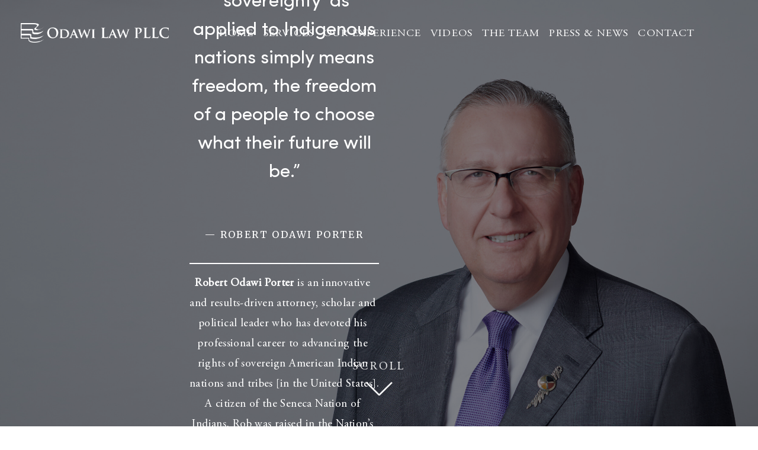

--- FILE ---
content_type: text/html; charset=UTF-8
request_url: http://odawilawpllc.com/team/
body_size: 11820
content:
<!doctype html>
<html lang="en-US" class="no-js">
  <head>
    <meta charset="UTF-8">
    <title>  Team : Odawi Law PLLC</title>
   <meta http-equiv="X-UA-Compatible" content="IE=edge,chrome=1">
    <meta name="viewport" content="width=device-width, initial-scale=1.0">
    <link rel="preconnect" href="https://fonts.googleapis.com">
<link rel="preconnect" href="https://fonts.gstatic.com" crossorigin>
<link href="https://fonts.googleapis.com/css2?family=Merriweather:wght@300;400&family=Noto+Serif:wght@400&family=Rubik:ital,wght@0,300;0,400;0,500;0,700;1,300;1,700" rel="stylesheet" type="text/css" />

    <link rel="stylesheet" href="http://odawilawpllc.com/wp-content/themes/ristemplate/css/sites.css?v=1769852322" type="text/css" media="all" />
    <link rel="icon" type="image/x-icon" href="http://odawilawpllc.com/wp-content/themes/ristemplate/img/icons/favicon.png">
    <meta name='robots' content='max-image-preview:large' />
<link rel="alternate" type="application/rss+xml" title="Odawi Law PLLC &raquo; Feed" href="https://odawilawpllc.com/feed/" />
<link rel="alternate" type="application/rss+xml" title="Odawi Law PLLC &raquo; Comments Feed" href="https://odawilawpllc.com/comments/feed/" />
<link rel="alternate" title="oEmbed (JSON)" type="application/json+oembed" href="https://odawilawpllc.com/wp-json/oembed/1.0/embed?url=https%3A%2F%2Fodawilawpllc.com%2Fteam%2F" />
<link rel="alternate" title="oEmbed (XML)" type="text/xml+oembed" href="https://odawilawpllc.com/wp-json/oembed/1.0/embed?url=https%3A%2F%2Fodawilawpllc.com%2Fteam%2F&#038;format=xml" />
<style id='wp-img-auto-sizes-contain-inline-css' type='text/css'>
img:is([sizes=auto i],[sizes^="auto," i]){contain-intrinsic-size:3000px 1500px}
/*# sourceURL=wp-img-auto-sizes-contain-inline-css */
</style>
<style id='wp-block-library-inline-css' type='text/css'>
:root{--wp-block-synced-color:#7a00df;--wp-block-synced-color--rgb:122,0,223;--wp-bound-block-color:var(--wp-block-synced-color);--wp-editor-canvas-background:#ddd;--wp-admin-theme-color:#007cba;--wp-admin-theme-color--rgb:0,124,186;--wp-admin-theme-color-darker-10:#006ba1;--wp-admin-theme-color-darker-10--rgb:0,107,160.5;--wp-admin-theme-color-darker-20:#005a87;--wp-admin-theme-color-darker-20--rgb:0,90,135;--wp-admin-border-width-focus:2px}@media (min-resolution:192dpi){:root{--wp-admin-border-width-focus:1.5px}}.wp-element-button{cursor:pointer}:root .has-very-light-gray-background-color{background-color:#eee}:root .has-very-dark-gray-background-color{background-color:#313131}:root .has-very-light-gray-color{color:#eee}:root .has-very-dark-gray-color{color:#313131}:root .has-vivid-green-cyan-to-vivid-cyan-blue-gradient-background{background:linear-gradient(135deg,#00d084,#0693e3)}:root .has-purple-crush-gradient-background{background:linear-gradient(135deg,#34e2e4,#4721fb 50%,#ab1dfe)}:root .has-hazy-dawn-gradient-background{background:linear-gradient(135deg,#faaca8,#dad0ec)}:root .has-subdued-olive-gradient-background{background:linear-gradient(135deg,#fafae1,#67a671)}:root .has-atomic-cream-gradient-background{background:linear-gradient(135deg,#fdd79a,#004a59)}:root .has-nightshade-gradient-background{background:linear-gradient(135deg,#330968,#31cdcf)}:root .has-midnight-gradient-background{background:linear-gradient(135deg,#020381,#2874fc)}:root{--wp--preset--font-size--normal:16px;--wp--preset--font-size--huge:42px}.has-regular-font-size{font-size:1em}.has-larger-font-size{font-size:2.625em}.has-normal-font-size{font-size:var(--wp--preset--font-size--normal)}.has-huge-font-size{font-size:var(--wp--preset--font-size--huge)}.has-text-align-center{text-align:center}.has-text-align-left{text-align:left}.has-text-align-right{text-align:right}.has-fit-text{white-space:nowrap!important}#end-resizable-editor-section{display:none}.aligncenter{clear:both}.items-justified-left{justify-content:flex-start}.items-justified-center{justify-content:center}.items-justified-right{justify-content:flex-end}.items-justified-space-between{justify-content:space-between}.screen-reader-text{border:0;clip-path:inset(50%);height:1px;margin:-1px;overflow:hidden;padding:0;position:absolute;width:1px;word-wrap:normal!important}.screen-reader-text:focus{background-color:#ddd;clip-path:none;color:#444;display:block;font-size:1em;height:auto;left:5px;line-height:normal;padding:15px 23px 14px;text-decoration:none;top:5px;width:auto;z-index:100000}html :where(.has-border-color){border-style:solid}html :where([style*=border-top-color]){border-top-style:solid}html :where([style*=border-right-color]){border-right-style:solid}html :where([style*=border-bottom-color]){border-bottom-style:solid}html :where([style*=border-left-color]){border-left-style:solid}html :where([style*=border-width]){border-style:solid}html :where([style*=border-top-width]){border-top-style:solid}html :where([style*=border-right-width]){border-right-style:solid}html :where([style*=border-bottom-width]){border-bottom-style:solid}html :where([style*=border-left-width]){border-left-style:solid}html :where(img[class*=wp-image-]){height:auto;max-width:100%}:where(figure){margin:0 0 1em}html :where(.is-position-sticky){--wp-admin--admin-bar--position-offset:var(--wp-admin--admin-bar--height,0px)}@media screen and (max-width:600px){html :where(.is-position-sticky){--wp-admin--admin-bar--position-offset:0px}}

/*# sourceURL=wp-block-library-inline-css */
</style><style id='wp-block-heading-inline-css' type='text/css'>
h1:where(.wp-block-heading).has-background,h2:where(.wp-block-heading).has-background,h3:where(.wp-block-heading).has-background,h4:where(.wp-block-heading).has-background,h5:where(.wp-block-heading).has-background,h6:where(.wp-block-heading).has-background{padding:1.25em 2.375em}h1.has-text-align-left[style*=writing-mode]:where([style*=vertical-lr]),h1.has-text-align-right[style*=writing-mode]:where([style*=vertical-rl]),h2.has-text-align-left[style*=writing-mode]:where([style*=vertical-lr]),h2.has-text-align-right[style*=writing-mode]:where([style*=vertical-rl]),h3.has-text-align-left[style*=writing-mode]:where([style*=vertical-lr]),h3.has-text-align-right[style*=writing-mode]:where([style*=vertical-rl]),h4.has-text-align-left[style*=writing-mode]:where([style*=vertical-lr]),h4.has-text-align-right[style*=writing-mode]:where([style*=vertical-rl]),h5.has-text-align-left[style*=writing-mode]:where([style*=vertical-lr]),h5.has-text-align-right[style*=writing-mode]:where([style*=vertical-rl]),h6.has-text-align-left[style*=writing-mode]:where([style*=vertical-lr]),h6.has-text-align-right[style*=writing-mode]:where([style*=vertical-rl]){rotate:180deg}
/*# sourceURL=http://odawilawpllc.com/wp-includes/blocks/heading/style.min.css */
</style>
<style id='wp-block-image-inline-css' type='text/css'>
.wp-block-image>a,.wp-block-image>figure>a{display:inline-block}.wp-block-image img{box-sizing:border-box;height:auto;max-width:100%;vertical-align:bottom}@media not (prefers-reduced-motion){.wp-block-image img.hide{visibility:hidden}.wp-block-image img.show{animation:show-content-image .4s}}.wp-block-image[style*=border-radius] img,.wp-block-image[style*=border-radius]>a{border-radius:inherit}.wp-block-image.has-custom-border img{box-sizing:border-box}.wp-block-image.aligncenter{text-align:center}.wp-block-image.alignfull>a,.wp-block-image.alignwide>a{width:100%}.wp-block-image.alignfull img,.wp-block-image.alignwide img{height:auto;width:100%}.wp-block-image .aligncenter,.wp-block-image .alignleft,.wp-block-image .alignright,.wp-block-image.aligncenter,.wp-block-image.alignleft,.wp-block-image.alignright{display:table}.wp-block-image .aligncenter>figcaption,.wp-block-image .alignleft>figcaption,.wp-block-image .alignright>figcaption,.wp-block-image.aligncenter>figcaption,.wp-block-image.alignleft>figcaption,.wp-block-image.alignright>figcaption{caption-side:bottom;display:table-caption}.wp-block-image .alignleft{float:left;margin:.5em 1em .5em 0}.wp-block-image .alignright{float:right;margin:.5em 0 .5em 1em}.wp-block-image .aligncenter{margin-left:auto;margin-right:auto}.wp-block-image :where(figcaption){margin-bottom:1em;margin-top:.5em}.wp-block-image.is-style-circle-mask img{border-radius:9999px}@supports ((-webkit-mask-image:none) or (mask-image:none)) or (-webkit-mask-image:none){.wp-block-image.is-style-circle-mask img{border-radius:0;-webkit-mask-image:url('data:image/svg+xml;utf8,<svg viewBox="0 0 100 100" xmlns="http://www.w3.org/2000/svg"><circle cx="50" cy="50" r="50"/></svg>');mask-image:url('data:image/svg+xml;utf8,<svg viewBox="0 0 100 100" xmlns="http://www.w3.org/2000/svg"><circle cx="50" cy="50" r="50"/></svg>');mask-mode:alpha;-webkit-mask-position:center;mask-position:center;-webkit-mask-repeat:no-repeat;mask-repeat:no-repeat;-webkit-mask-size:contain;mask-size:contain}}:root :where(.wp-block-image.is-style-rounded img,.wp-block-image .is-style-rounded img){border-radius:9999px}.wp-block-image figure{margin:0}.wp-lightbox-container{display:flex;flex-direction:column;position:relative}.wp-lightbox-container img{cursor:zoom-in}.wp-lightbox-container img:hover+button{opacity:1}.wp-lightbox-container button{align-items:center;backdrop-filter:blur(16px) saturate(180%);background-color:#5a5a5a40;border:none;border-radius:4px;cursor:zoom-in;display:flex;height:20px;justify-content:center;opacity:0;padding:0;position:absolute;right:16px;text-align:center;top:16px;width:20px;z-index:100}@media not (prefers-reduced-motion){.wp-lightbox-container button{transition:opacity .2s ease}}.wp-lightbox-container button:focus-visible{outline:3px auto #5a5a5a40;outline:3px auto -webkit-focus-ring-color;outline-offset:3px}.wp-lightbox-container button:hover{cursor:pointer;opacity:1}.wp-lightbox-container button:focus{opacity:1}.wp-lightbox-container button:focus,.wp-lightbox-container button:hover,.wp-lightbox-container button:not(:hover):not(:active):not(.has-background){background-color:#5a5a5a40;border:none}.wp-lightbox-overlay{box-sizing:border-box;cursor:zoom-out;height:100vh;left:0;overflow:hidden;position:fixed;top:0;visibility:hidden;width:100%;z-index:100000}.wp-lightbox-overlay .close-button{align-items:center;cursor:pointer;display:flex;justify-content:center;min-height:40px;min-width:40px;padding:0;position:absolute;right:calc(env(safe-area-inset-right) + 16px);top:calc(env(safe-area-inset-top) + 16px);z-index:5000000}.wp-lightbox-overlay .close-button:focus,.wp-lightbox-overlay .close-button:hover,.wp-lightbox-overlay .close-button:not(:hover):not(:active):not(.has-background){background:none;border:none}.wp-lightbox-overlay .lightbox-image-container{height:var(--wp--lightbox-container-height);left:50%;overflow:hidden;position:absolute;top:50%;transform:translate(-50%,-50%);transform-origin:top left;width:var(--wp--lightbox-container-width);z-index:9999999999}.wp-lightbox-overlay .wp-block-image{align-items:center;box-sizing:border-box;display:flex;height:100%;justify-content:center;margin:0;position:relative;transform-origin:0 0;width:100%;z-index:3000000}.wp-lightbox-overlay .wp-block-image img{height:var(--wp--lightbox-image-height);min-height:var(--wp--lightbox-image-height);min-width:var(--wp--lightbox-image-width);width:var(--wp--lightbox-image-width)}.wp-lightbox-overlay .wp-block-image figcaption{display:none}.wp-lightbox-overlay button{background:none;border:none}.wp-lightbox-overlay .scrim{background-color:#fff;height:100%;opacity:.9;position:absolute;width:100%;z-index:2000000}.wp-lightbox-overlay.active{visibility:visible}@media not (prefers-reduced-motion){.wp-lightbox-overlay.active{animation:turn-on-visibility .25s both}.wp-lightbox-overlay.active img{animation:turn-on-visibility .35s both}.wp-lightbox-overlay.show-closing-animation:not(.active){animation:turn-off-visibility .35s both}.wp-lightbox-overlay.show-closing-animation:not(.active) img{animation:turn-off-visibility .25s both}.wp-lightbox-overlay.zoom.active{animation:none;opacity:1;visibility:visible}.wp-lightbox-overlay.zoom.active .lightbox-image-container{animation:lightbox-zoom-in .4s}.wp-lightbox-overlay.zoom.active .lightbox-image-container img{animation:none}.wp-lightbox-overlay.zoom.active .scrim{animation:turn-on-visibility .4s forwards}.wp-lightbox-overlay.zoom.show-closing-animation:not(.active){animation:none}.wp-lightbox-overlay.zoom.show-closing-animation:not(.active) .lightbox-image-container{animation:lightbox-zoom-out .4s}.wp-lightbox-overlay.zoom.show-closing-animation:not(.active) .lightbox-image-container img{animation:none}.wp-lightbox-overlay.zoom.show-closing-animation:not(.active) .scrim{animation:turn-off-visibility .4s forwards}}@keyframes show-content-image{0%{visibility:hidden}99%{visibility:hidden}to{visibility:visible}}@keyframes turn-on-visibility{0%{opacity:0}to{opacity:1}}@keyframes turn-off-visibility{0%{opacity:1;visibility:visible}99%{opacity:0;visibility:visible}to{opacity:0;visibility:hidden}}@keyframes lightbox-zoom-in{0%{transform:translate(calc((-100vw + var(--wp--lightbox-scrollbar-width))/2 + var(--wp--lightbox-initial-left-position)),calc(-50vh + var(--wp--lightbox-initial-top-position))) scale(var(--wp--lightbox-scale))}to{transform:translate(-50%,-50%) scale(1)}}@keyframes lightbox-zoom-out{0%{transform:translate(-50%,-50%) scale(1);visibility:visible}99%{visibility:visible}to{transform:translate(calc((-100vw + var(--wp--lightbox-scrollbar-width))/2 + var(--wp--lightbox-initial-left-position)),calc(-50vh + var(--wp--lightbox-initial-top-position))) scale(var(--wp--lightbox-scale));visibility:hidden}}
/*# sourceURL=http://odawilawpllc.com/wp-includes/blocks/image/style.min.css */
</style>
<style id='wp-block-columns-inline-css' type='text/css'>
.wp-block-columns{box-sizing:border-box;display:flex;flex-wrap:wrap!important}@media (min-width:782px){.wp-block-columns{flex-wrap:nowrap!important}}.wp-block-columns{align-items:normal!important}.wp-block-columns.are-vertically-aligned-top{align-items:flex-start}.wp-block-columns.are-vertically-aligned-center{align-items:center}.wp-block-columns.are-vertically-aligned-bottom{align-items:flex-end}@media (max-width:781px){.wp-block-columns:not(.is-not-stacked-on-mobile)>.wp-block-column{flex-basis:100%!important}}@media (min-width:782px){.wp-block-columns:not(.is-not-stacked-on-mobile)>.wp-block-column{flex-basis:0;flex-grow:1}.wp-block-columns:not(.is-not-stacked-on-mobile)>.wp-block-column[style*=flex-basis]{flex-grow:0}}.wp-block-columns.is-not-stacked-on-mobile{flex-wrap:nowrap!important}.wp-block-columns.is-not-stacked-on-mobile>.wp-block-column{flex-basis:0;flex-grow:1}.wp-block-columns.is-not-stacked-on-mobile>.wp-block-column[style*=flex-basis]{flex-grow:0}:where(.wp-block-columns){margin-bottom:1.75em}:where(.wp-block-columns.has-background){padding:1.25em 2.375em}.wp-block-column{flex-grow:1;min-width:0;overflow-wrap:break-word;word-break:break-word}.wp-block-column.is-vertically-aligned-top{align-self:flex-start}.wp-block-column.is-vertically-aligned-center{align-self:center}.wp-block-column.is-vertically-aligned-bottom{align-self:flex-end}.wp-block-column.is-vertically-aligned-stretch{align-self:stretch}.wp-block-column.is-vertically-aligned-bottom,.wp-block-column.is-vertically-aligned-center,.wp-block-column.is-vertically-aligned-top{width:100%}
/*# sourceURL=http://odawilawpllc.com/wp-includes/blocks/columns/style.min.css */
</style>
<style id='global-styles-inline-css' type='text/css'>
:root{--wp--preset--aspect-ratio--square: 1;--wp--preset--aspect-ratio--4-3: 4/3;--wp--preset--aspect-ratio--3-4: 3/4;--wp--preset--aspect-ratio--3-2: 3/2;--wp--preset--aspect-ratio--2-3: 2/3;--wp--preset--aspect-ratio--16-9: 16/9;--wp--preset--aspect-ratio--9-16: 9/16;--wp--preset--color--black: #000000;--wp--preset--color--cyan-bluish-gray: #abb8c3;--wp--preset--color--white: #ffffff;--wp--preset--color--pale-pink: #f78da7;--wp--preset--color--vivid-red: #cf2e2e;--wp--preset--color--luminous-vivid-orange: #ff6900;--wp--preset--color--luminous-vivid-amber: #fcb900;--wp--preset--color--light-green-cyan: #7bdcb5;--wp--preset--color--vivid-green-cyan: #00d084;--wp--preset--color--pale-cyan-blue: #8ed1fc;--wp--preset--color--vivid-cyan-blue: #0693e3;--wp--preset--color--vivid-purple: #9b51e0;--wp--preset--gradient--vivid-cyan-blue-to-vivid-purple: linear-gradient(135deg,rgb(6,147,227) 0%,rgb(155,81,224) 100%);--wp--preset--gradient--light-green-cyan-to-vivid-green-cyan: linear-gradient(135deg,rgb(122,220,180) 0%,rgb(0,208,130) 100%);--wp--preset--gradient--luminous-vivid-amber-to-luminous-vivid-orange: linear-gradient(135deg,rgb(252,185,0) 0%,rgb(255,105,0) 100%);--wp--preset--gradient--luminous-vivid-orange-to-vivid-red: linear-gradient(135deg,rgb(255,105,0) 0%,rgb(207,46,46) 100%);--wp--preset--gradient--very-light-gray-to-cyan-bluish-gray: linear-gradient(135deg,rgb(238,238,238) 0%,rgb(169,184,195) 100%);--wp--preset--gradient--cool-to-warm-spectrum: linear-gradient(135deg,rgb(74,234,220) 0%,rgb(151,120,209) 20%,rgb(207,42,186) 40%,rgb(238,44,130) 60%,rgb(251,105,98) 80%,rgb(254,248,76) 100%);--wp--preset--gradient--blush-light-purple: linear-gradient(135deg,rgb(255,206,236) 0%,rgb(152,150,240) 100%);--wp--preset--gradient--blush-bordeaux: linear-gradient(135deg,rgb(254,205,165) 0%,rgb(254,45,45) 50%,rgb(107,0,62) 100%);--wp--preset--gradient--luminous-dusk: linear-gradient(135deg,rgb(255,203,112) 0%,rgb(199,81,192) 50%,rgb(65,88,208) 100%);--wp--preset--gradient--pale-ocean: linear-gradient(135deg,rgb(255,245,203) 0%,rgb(182,227,212) 50%,rgb(51,167,181) 100%);--wp--preset--gradient--electric-grass: linear-gradient(135deg,rgb(202,248,128) 0%,rgb(113,206,126) 100%);--wp--preset--gradient--midnight: linear-gradient(135deg,rgb(2,3,129) 0%,rgb(40,116,252) 100%);--wp--preset--font-size--small: 13px;--wp--preset--font-size--medium: 20px;--wp--preset--font-size--large: 36px;--wp--preset--font-size--x-large: 42px;--wp--preset--spacing--20: 0.44rem;--wp--preset--spacing--30: 0.67rem;--wp--preset--spacing--40: 1rem;--wp--preset--spacing--50: 1.5rem;--wp--preset--spacing--60: 2.25rem;--wp--preset--spacing--70: 3.38rem;--wp--preset--spacing--80: 5.06rem;--wp--preset--shadow--natural: 6px 6px 9px rgba(0, 0, 0, 0.2);--wp--preset--shadow--deep: 12px 12px 50px rgba(0, 0, 0, 0.4);--wp--preset--shadow--sharp: 6px 6px 0px rgba(0, 0, 0, 0.2);--wp--preset--shadow--outlined: 6px 6px 0px -3px rgb(255, 255, 255), 6px 6px rgb(0, 0, 0);--wp--preset--shadow--crisp: 6px 6px 0px rgb(0, 0, 0);}:where(.is-layout-flex){gap: 0.5em;}:where(.is-layout-grid){gap: 0.5em;}body .is-layout-flex{display: flex;}.is-layout-flex{flex-wrap: wrap;align-items: center;}.is-layout-flex > :is(*, div){margin: 0;}body .is-layout-grid{display: grid;}.is-layout-grid > :is(*, div){margin: 0;}:where(.wp-block-columns.is-layout-flex){gap: 2em;}:where(.wp-block-columns.is-layout-grid){gap: 2em;}:where(.wp-block-post-template.is-layout-flex){gap: 1.25em;}:where(.wp-block-post-template.is-layout-grid){gap: 1.25em;}.has-black-color{color: var(--wp--preset--color--black) !important;}.has-cyan-bluish-gray-color{color: var(--wp--preset--color--cyan-bluish-gray) !important;}.has-white-color{color: var(--wp--preset--color--white) !important;}.has-pale-pink-color{color: var(--wp--preset--color--pale-pink) !important;}.has-vivid-red-color{color: var(--wp--preset--color--vivid-red) !important;}.has-luminous-vivid-orange-color{color: var(--wp--preset--color--luminous-vivid-orange) !important;}.has-luminous-vivid-amber-color{color: var(--wp--preset--color--luminous-vivid-amber) !important;}.has-light-green-cyan-color{color: var(--wp--preset--color--light-green-cyan) !important;}.has-vivid-green-cyan-color{color: var(--wp--preset--color--vivid-green-cyan) !important;}.has-pale-cyan-blue-color{color: var(--wp--preset--color--pale-cyan-blue) !important;}.has-vivid-cyan-blue-color{color: var(--wp--preset--color--vivid-cyan-blue) !important;}.has-vivid-purple-color{color: var(--wp--preset--color--vivid-purple) !important;}.has-black-background-color{background-color: var(--wp--preset--color--black) !important;}.has-cyan-bluish-gray-background-color{background-color: var(--wp--preset--color--cyan-bluish-gray) !important;}.has-white-background-color{background-color: var(--wp--preset--color--white) !important;}.has-pale-pink-background-color{background-color: var(--wp--preset--color--pale-pink) !important;}.has-vivid-red-background-color{background-color: var(--wp--preset--color--vivid-red) !important;}.has-luminous-vivid-orange-background-color{background-color: var(--wp--preset--color--luminous-vivid-orange) !important;}.has-luminous-vivid-amber-background-color{background-color: var(--wp--preset--color--luminous-vivid-amber) !important;}.has-light-green-cyan-background-color{background-color: var(--wp--preset--color--light-green-cyan) !important;}.has-vivid-green-cyan-background-color{background-color: var(--wp--preset--color--vivid-green-cyan) !important;}.has-pale-cyan-blue-background-color{background-color: var(--wp--preset--color--pale-cyan-blue) !important;}.has-vivid-cyan-blue-background-color{background-color: var(--wp--preset--color--vivid-cyan-blue) !important;}.has-vivid-purple-background-color{background-color: var(--wp--preset--color--vivid-purple) !important;}.has-black-border-color{border-color: var(--wp--preset--color--black) !important;}.has-cyan-bluish-gray-border-color{border-color: var(--wp--preset--color--cyan-bluish-gray) !important;}.has-white-border-color{border-color: var(--wp--preset--color--white) !important;}.has-pale-pink-border-color{border-color: var(--wp--preset--color--pale-pink) !important;}.has-vivid-red-border-color{border-color: var(--wp--preset--color--vivid-red) !important;}.has-luminous-vivid-orange-border-color{border-color: var(--wp--preset--color--luminous-vivid-orange) !important;}.has-luminous-vivid-amber-border-color{border-color: var(--wp--preset--color--luminous-vivid-amber) !important;}.has-light-green-cyan-border-color{border-color: var(--wp--preset--color--light-green-cyan) !important;}.has-vivid-green-cyan-border-color{border-color: var(--wp--preset--color--vivid-green-cyan) !important;}.has-pale-cyan-blue-border-color{border-color: var(--wp--preset--color--pale-cyan-blue) !important;}.has-vivid-cyan-blue-border-color{border-color: var(--wp--preset--color--vivid-cyan-blue) !important;}.has-vivid-purple-border-color{border-color: var(--wp--preset--color--vivid-purple) !important;}.has-vivid-cyan-blue-to-vivid-purple-gradient-background{background: var(--wp--preset--gradient--vivid-cyan-blue-to-vivid-purple) !important;}.has-light-green-cyan-to-vivid-green-cyan-gradient-background{background: var(--wp--preset--gradient--light-green-cyan-to-vivid-green-cyan) !important;}.has-luminous-vivid-amber-to-luminous-vivid-orange-gradient-background{background: var(--wp--preset--gradient--luminous-vivid-amber-to-luminous-vivid-orange) !important;}.has-luminous-vivid-orange-to-vivid-red-gradient-background{background: var(--wp--preset--gradient--luminous-vivid-orange-to-vivid-red) !important;}.has-very-light-gray-to-cyan-bluish-gray-gradient-background{background: var(--wp--preset--gradient--very-light-gray-to-cyan-bluish-gray) !important;}.has-cool-to-warm-spectrum-gradient-background{background: var(--wp--preset--gradient--cool-to-warm-spectrum) !important;}.has-blush-light-purple-gradient-background{background: var(--wp--preset--gradient--blush-light-purple) !important;}.has-blush-bordeaux-gradient-background{background: var(--wp--preset--gradient--blush-bordeaux) !important;}.has-luminous-dusk-gradient-background{background: var(--wp--preset--gradient--luminous-dusk) !important;}.has-pale-ocean-gradient-background{background: var(--wp--preset--gradient--pale-ocean) !important;}.has-electric-grass-gradient-background{background: var(--wp--preset--gradient--electric-grass) !important;}.has-midnight-gradient-background{background: var(--wp--preset--gradient--midnight) !important;}.has-small-font-size{font-size: var(--wp--preset--font-size--small) !important;}.has-medium-font-size{font-size: var(--wp--preset--font-size--medium) !important;}.has-large-font-size{font-size: var(--wp--preset--font-size--large) !important;}.has-x-large-font-size{font-size: var(--wp--preset--font-size--x-large) !important;}
:where(.wp-block-columns.is-layout-flex){gap: 2em;}:where(.wp-block-columns.is-layout-grid){gap: 2em;}
/*# sourceURL=global-styles-inline-css */
</style>
<style id='core-block-supports-inline-css' type='text/css'>
.wp-container-core-columns-is-layout-9d6595d7{flex-wrap:nowrap;}
/*# sourceURL=core-block-supports-inline-css */
</style>

<style id='classic-theme-styles-inline-css' type='text/css'>
/*! This file is auto-generated */
.wp-block-button__link{color:#fff;background-color:#32373c;border-radius:9999px;box-shadow:none;text-decoration:none;padding:calc(.667em + 2px) calc(1.333em + 2px);font-size:1.125em}.wp-block-file__button{background:#32373c;color:#fff;text-decoration:none}
/*# sourceURL=/wp-includes/css/classic-themes.min.css */
</style>
<link rel='stylesheet' id='owlcss-css' href='http://odawilawpllc.com/wp-content/plugins/lgx-owl-carousel/public/assets/lib/owl.carousel2/owl.carousel.css?ver=2.0.0' type='text/css' media='all' />
<link rel='stylesheet' id='owltheme-css' href='http://odawilawpllc.com/wp-content/plugins/lgx-owl-carousel/public/assets/lib/owl.carousel2/owl.theme.default.min.css?ver=2.0.0' type='text/css' media='all' />
<link rel='stylesheet' id='lgx-owl-carousel-css' href='http://odawilawpllc.com/wp-content/plugins/lgx-owl-carousel/public/assets/css/lgx-owl-carousel-public.min.css?ver=2.0.0' type='text/css' media='all' />
<link rel='stylesheet' id='awb-css' href='http://odawilawpllc.com/wp-content/plugins/advanced-backgrounds/assets/awb/awb.min.css?ver=1.12.8' type='text/css' media='all' />
<link rel='stylesheet' id='bootstrap-css' href='http://odawilawpllc.com/wp-content/themes/ristemplate/libraries/bootstrap/css/bootstrap.min.css?ver=5.0' type='text/css' media='all' />
<link rel='stylesheet' id='bootstrap-grid-css' href='http://odawilawpllc.com/wp-content/themes/ristemplate/libraries/bootstrap/css/bootstrap-grid.min.css?ver=5.0' type='text/css' media='all' />
<link rel='stylesheet' id='odawilawpllc-css' href='http://odawilawpllc.com/wp-content/themes/ristemplate/css/odawilawpllc.css?v=1769852322&#038;ver=6.9' type='text/css' media='all' />
<script type="text/javascript" src="http://odawilawpllc.com/wp-content/themes/ristemplate/libraries/bootstrap/js/bootstrap.bundle.min.js?ver=4.0" id="jquery.bootstrap-js"></script>
<script type="text/javascript" src="http://odawilawpllc.com/wp-includes/js/jquery/jquery.min.js?ver=3.7.1" id="jquery-core-js"></script>
<script type="text/javascript" src="http://odawilawpllc.com/wp-includes/js/jquery/jquery-migrate.min.js?ver=3.4.1" id="jquery-migrate-js"></script>
<script type="text/javascript" src="http://odawilawpllc.com/wp-content/themes/ristemplate/libraries/owlcarousel/dist/owl.carousel.min.js?ver=2.3.4" id="owlcarousel-js"></script>
<script type="text/javascript" src="http://odawilawpllc.com/wp-content/themes/ristemplate/libraries/scrollmagic/ScrollMagic.min.js?ver=2.0.8" id="scrollMagic-js"></script>
<script type="text/javascript" src="http://odawilawpllc.com/wp-content/themes/ristemplate/libraries/scrollmagic/lib/greensock/TweenMax.min.js?ver=2.0.5" id="smTween-js"></script>
<script type="text/javascript" src="http://odawilawpllc.com/wp-content/themes/ristemplate/libraries/scrollmagic/plugins/animation.velocity.min.js?ver=2.0.8" id="smVelocitym-js"></script>
<script type="text/javascript" src="http://odawilawpllc.com/wp-content/themes/ristemplate/libraries/scrollmagic/plugins/animation.gsap.min.js?ver=2.0.8" id="smAnimate-js"></script>
<script type="text/javascript" src="http://odawilawpllc.com/wp-content/themes/ristemplate/libraries/scrollmagic/plugins/debug.addIndicators.min.js?ver=2.0.8" id="smIndicate-js"></script>
<script type="text/javascript" src="http://odawilawpllc.com/wp-content/themes/ristemplate/libraries/bootstrap-select/js/bootstrap-select.js?ver=1.4.1" id="bootstrapSelect-js"></script>
<script type="text/javascript" src="http://odawilawpllc.com/wp-content/themes/ristemplate/js/scripts.js?ver=1769852322" id="ristemplatescripts-js"></script>
<script type="text/javascript" src="http://odawilawpllc.com/wp-content/plugins/lgx-owl-carousel/public/assets/lib/owl.carousel2/owl.carousel.js?ver=2.0.0" id="lgxowljs-js"></script>
<script type="text/javascript" id="lgx-owl-carousel-js-extra">
/* <![CDATA[ */
var lgxcarousel = {"owl_navigationTextL":"http://odawilawpllc.com/wp-content/plugins/lgx-owl-carousel/public/assets/img/arrow-left.png","owl_navigationTextR":"http://odawilawpllc.com/wp-content/plugins/lgx-owl-carousel/public/assets/img/arrow-right.png"};
//# sourceURL=lgx-owl-carousel-js-extra
/* ]]> */
</script>
<script type="text/javascript" src="http://odawilawpllc.com/wp-content/plugins/lgx-owl-carousel/public/assets/js/lgx-owl-carousel-public.js?ver=2.0.0" id="lgx-owl-carousel-js"></script>
<link rel="https://api.w.org/" href="https://odawilawpllc.com/wp-json/" /><link rel="alternate" title="JSON" type="application/json" href="https://odawilawpllc.com/wp-json/wp/v2/pages/50" /><link rel="EditURI" type="application/rsd+xml" title="RSD" href="https://odawilawpllc.com/xmlrpc.php?rsd" />
<meta name="generator" content="WordPress 6.9" />
<link rel="canonical" href="https://odawilawpllc.com/team/" />
<link rel='shortlink' href='https://odawilawpllc.com/?p=50' />
<style> .lgx-carousel-section .lgx-carousel .owl-video-tn{height: 350px; width: 100%;} </style>  </head>
    <body class="wp-singular page-template-default page page-id-50 wp-custom-logo wp-theme-ristemplate">
  <svg id="fader"></svg>
  <a href="#post-50" class="skip">Skip to Content</a>
  <a name="top" class="anchor"></a>

<header id="mainNavWrap" class="mainHeader container-fluid">
      <div class="row">
        <div class="col-5 pt-lg-4 pb-lg-3 col-sm-2">
        
                  <a href="https://odawilawpllc.com/" class="custom-logo-link" rel="home"><img width="800" height="105" src="https://odawilawpllc.com/wp-content/uploads/2024/01/OdawiLawLogo_white.png" class="custom-logo" alt="Odawi Law PLLC" decoding="async" fetchpriority="high" srcset="https://odawilawpllc.com/wp-content/uploads/2024/01/OdawiLawLogo_white.png 800w, https://odawilawpllc.com/wp-content/uploads/2024/01/OdawiLawLogo_white-300x39.png 300w, https://odawilawpllc.com/wp-content/uploads/2024/01/OdawiLawLogo_white-768x101.png 768w" sizes="(max-width: 800px) 100vw, 800px" /></a>                  </div>
        <div class="col-7 col-sm-10 justify-content-end align-items-end d-xl-flex mt-lg-4">
            <nav class="navbar navbar-expand-lg navbar-light pe-0 pe-xl-5" role="navigation" id="mainNav">
<div class="container-fluid">
    <!-- Brand and toggle get grouped for better mobile display -->
    <button class="navbar-toggler" type="button" data-bs-toggle="collapse" data-bs-target="#main-menu" aria-controls="main-menu" aria-expanded="false" aria-label="Toggle navigation">
    <i class="fas fa-bars"></i> 
</button>
<button class="navbar-toggler closeButton" type="button" data-bs-toggle="collapse" data-bs-target="#main-menu" aria-controls="main-menu" aria-expanded="false" aria-label="Toggle navigation">
<i class="fas fa-times"></i>
</button>
<div class="collapse navbar-collapse justify-content-end align-items-end" id="main-menu">
<div class="menu-main-menu-container"><ul id="menu-main-menu" class="navbar-nav"><li id="menu-item-77" class="nav-item menu-item menu-item-type-custom menu-item-object-custom menu-item-77"><a title="Home" href="/" class="nav-link">Home</a></li>
<li id="menu-item-281" class="nav-item menu-item menu-item-type-post_type menu-item-object-page menu-item-has-children menu-item-281 dropdown"><a title="Services" href="https://odawilawpllc.com/advocacy-and-legal-services/" data-bs-toggle="dropdown" class="nav-link dropdown-toggle" aria-haspopup="true" aria-expanded="false">Services <span class="caret"></span></a>
<ul role="menu" class=" dropdown-menu">
	<li id="menu-item-341" class="nav-item menu-item menu-item-type-post_type menu-item-object-page menu-item-341"><a title="Legal and Professional Services" href="https://odawilawpllc.com/advocacy-and-legal-services/" class="nav-link">Legal and Professional Services</a></li>
	<li id="menu-item-463" class="nav-item menu-item menu-item-type-post_type menu-item-object-page menu-item-463"><a title="Business And Economic Development" href="https://odawilawpllc.com/business-development/" class="nav-link">Business And Economic Development</a></li>
	<li id="menu-item-503" class="nav-item menu-item menu-item-type-post_type menu-item-object-page menu-item-503"><a title="Federal Government Relations Services" href="https://odawilawpllc.com/governance-legal-development/" class="nav-link">Federal Government Relations Services</a></li>
	<li id="menu-item-554" class="nav-item menu-item menu-item-type-post_type menu-item-object-page menu-item-554"><a title="Policy Analysis &#038; Research" href="https://odawilawpllc.com/policy-research/" class="nav-link">Policy Analysis &#038; Research</a></li>
</ul>
</li>
<li id="menu-item-170" class="nav-item menu-item menu-item-type-post_type menu-item-object-page menu-item-170"><a title="Our Experience" href="https://odawilawpllc.com/experience-intro/" class="nav-link">Our Experience</a></li>
<li id="menu-item-562" class="nav-item menu-item menu-item-type-post_type menu-item-object-page menu-item-562"><a title="VIdeos" href="https://odawilawpllc.com/videos/" class="nav-link">VIdeos</a></li>
<li id="menu-item-617" class="nav-item menu-item menu-item-type-post_type menu-item-object-page current-menu-item page_item page-item-50 current_page_item menu-item-617 active"><a title="The Team" href="https://odawilawpllc.com/team/" class="nav-link">The Team</a></li>
<li id="menu-item-644" class="nav-item menu-item menu-item-type-post_type menu-item-object-page menu-item-644"><a title="Press &amp; News" href="https://odawilawpllc.com/latest/" class="nav-link">Press &#038; News</a></li>
<li id="menu-item-627" class="nav-item menu-item menu-item-type-post_type menu-item-object-page menu-item-627"><a title="Contact" href="https://odawilawpllc.com/contact/" class="nav-link">Contact</a></li>
</ul></div>        </div>

    </div>

</nav><!-- /nav --></div>
      </div> 
</header>
<div class="wrapper container-fluid p-0"> 
      		<header class="postHeader">
        <div id="carouselFeatured" class="carousel slide" data-bs-ride="carousel">
		<div class="overlay"></div>
  <div class="carousel-inner">
    <div class="carousel-item active">
    <img src="https://odawilawpllc.com/wp-content/uploads/2024/02/Rob-Porter-CapitolHillPolicy152131.jpg" class="d-block w-100" alt="">
			<div class="carousel-caption"><div class="col-12 col-lg-6">
<figure class="block-animation-none">
<blockquote data-animation-role="quote"><p>“As I see it, ‘sovereignty’ as applied to Indigenous nations simply means freedom, the freedom of a people to choose what their future will be.”</blockquote><figcaption class="source">— Robert Odawi Porter</figcaption></figure>
<hr />
<div class="sqs-html-content">
<p class="" style="white-space: pre-wrap;"><strong>Robert Odawi Porter</strong> is an innovative and results-driven attorney, scholar and political leader who has devoted his professional career to advancing the rights of sovereign American Indian nations and tribes [in the United States]. A citizen of the Seneca Nation of Indians, Rob was raised in the Nation’s Allegany Territory and earned his education from Syracuse University and Harvard Law School.</p>
</div>
<p> </p>
</div>
		
	</div>
	<div class="scrollDownP">
	<div class="scrollText">Scroll</div>
	<div class="scrollIcon"><a href="#section1" title="scroll to content"><svg class="scrollDown" xmlns="http://www.w3.org/2000/svg" viewBox="-23981.668 -17525.098 18.795 9.795">
  <defs>
    <style>
      .cls-1 {
        fill: none;
        stroke: #fff;
        stroke-linejoin: bevel;
        stroke-miterlimit: 10;
        stroke-width: 1.125px;
      }
    </style>
  </defs>
  <g id="_18px_Down" data-name="18px_Down" transform="translate(-24407.371 -17828.5)">
    <g id="Group_1221" data-name="Group 1221">
      <path id="Path_176" data-name="Path 176" class="cls-1" d="M444.1,303.8l-9,9-9-9"/>
    </g>
    <path id="Path_177" data-name="Path 177" class="cls-1" d="M435.1,312.8"/>
  </g>
</svg></a>
</div></div>
	    </div>
  </div>
</div></header>
    
	<main role="main" class="row content main">
          <a name="top"></a>
		 
  <!-- section -->
<section class="col-lg-12 col-xs-12 p-0">
    <div class="menuTrigger"></div>
		
			<!-- article section 1 -->
			<a name="section1" class="section1 anchorlink"></a>
			<article id="post-50" class="pcontent post-50 page type-page status-publish has-post-thumbnail hentry">
				
<div class="wp-block-columns is-layout-flex wp-container-core-columns-is-layout-9d6595d7 wp-block-columns-is-layout-flex">
<div class="wp-block-column is-layout-flow wp-block-column-is-layout-flow" style="flex-basis:20%">
<figure class="wp-block-image size-full"><img decoding="async" width="300" height="370" src="https://odawilawpllc.com/wp-content/uploads/2024/02/Bildschirmfoto2019-07-10um15.48.33.png" alt="" class="wp-image-574" srcset="https://odawilawpllc.com/wp-content/uploads/2024/02/Bildschirmfoto2019-07-10um15.48.33.png 300w, https://odawilawpllc.com/wp-content/uploads/2024/02/Bildschirmfoto2019-07-10um15.48.33-243x300.png 243w" sizes="(max-width: 300px) 100vw, 300px" /></figure>



<figure class="wp-block-image size-full"><img decoding="async" width="207" height="70" src="https://odawilawpllc.com/wp-content/uploads/2024/02/ROP-Best-Lawyer-2019.jpg" alt="" class="wp-image-575"/></figure>
</div>



<div class="wp-block-column is-layout-flow wp-block-column-is-layout-flow" style="flex-basis:40%">
<p><strong>Robert Odawi Porter</strong> served two terms as Seneca chief legal counsel, as founding chairman of Seneca Holdings LLC, and, in 2010, was elected as the Seneca Nation’s 67th President. He has served as a tenured law professor at the University of Kansas, the University of Iowa, and Syracuse University, and written numerous academic articles on tribal law and governance and a book, “<a href="https://cap-press.com/books/isbn/9780890893333/Sovereignty-Colonialism-and-the-Indigenous-Nations" target="_blank" rel="noopener">Sovereignty, Colonialism, and the Indigenous Nations; A Reader.</a>”</p>
</div>



<div class="wp-block-column is-layout-flow wp-block-column-is-layout-flow" style="flex-basis:40%">
<div class="sqs-html-content">
<p class="" style="white-space: pre-wrap;"><strong>A proven advocate,</strong> Rob has successfully defended and protected federal and state governments tribal sovereignty and treaty rights. He served a lead role in efforts to stop New York State from taxing Seneca commerce and was a key player in the ending IRS&#8217; practice of auditing Indians for benefits received from their tribal governments under the Tribal General Welfare Exclusion Act of 2014.</p>
</div>
</div>
</div>



<div class="wp-block-columns is-layout-flex wp-container-core-columns-is-layout-9d6595d7 wp-block-columns-is-layout-flex">
<div class="wp-block-column is-layout-flow wp-block-column-is-layout-flow">
<div class="wp-block-nk-awb nk-awb alignfull nk-awb-fullheight nk-awb-content-valign-center"><div class="nk-awb-wrap" data-awb-type="image" data-awb-parallax="scroll-opacity" data-awb-parallax-speed="0.5" data-awb-parallax-mobile="false" data-awb-image-background-size="cover" data-awb-image-background-position="50% 50%"><div class="nk-awb-overlay" style="background: #000000;"></div><div class="nk-awb-inner"><img decoding="async" src="https://odawilawpllc.com/wp-content/uploads/2024/02/image-asset-windmill.jpeg" class="wp-image-582 jarallax-img" width="2500" height="1667" srcset="https://odawilawpllc.com/wp-content/uploads/2024/02/image-asset-windmill.jpeg 2500w, https://odawilawpllc.com/wp-content/uploads/2024/02/image-asset-windmill-300x200.jpeg 300w, https://odawilawpllc.com/wp-content/uploads/2024/02/image-asset-windmill-1024x683.jpeg 1024w, https://odawilawpllc.com/wp-content/uploads/2024/02/image-asset-windmill-768x512.jpeg 768w, https://odawilawpllc.com/wp-content/uploads/2024/02/image-asset-windmill-1536x1024.jpeg 1536w, https://odawilawpllc.com/wp-content/uploads/2024/02/image-asset-windmill-2048x1366.jpeg 2048w, https://odawilawpllc.com/wp-content/uploads/2024/02/image-asset-windmill-500x333.jpeg 500w, https://odawilawpllc.com/wp-content/uploads/2024/02/image-asset-windmill-800x533.jpeg 800w, https://odawilawpllc.com/wp-content/uploads/2024/02/image-asset-windmill-1280x854.jpeg 1280w, https://odawilawpllc.com/wp-content/uploads/2024/02/image-asset-windmill-1920x1280.jpeg 1920w" sizes="(max-width: 2500px) 100vw, 2500px" /></div></div><div class="nk-awb-wrap-content is-layout-constrained wp-block-nk-awb-is-layout-constrained">
<div class="wp-block-columns is-layout-flex wp-container-core-columns-is-layout-9d6595d7 wp-block-columns-is-layout-flex">
<div class="wp-block-column is-layout-flow wp-block-column-is-layout-flow" style="flex-basis:15%">
<figure class="wp-block-image size-full is-resized"><img loading="lazy" decoding="async" width="114" height="102" src="https://odawilawpllc.com/wp-content/uploads/2024/01/focus_group-1.png" alt="" class="wp-image-317" style="width:104px"/></figure>
</div>



<div class="wp-block-column is-layout-flow wp-block-column-is-layout-flow" style="flex-basis:35%">
<p class="" style="white-space: pre-wrap;"><span style="color: #ffffff;"><strong>Legal and Tribal Government Experience</strong></span></p>
<ul style="color: #ffffff;" data-rte-list="default">
<li>
<p class="" style="white-space: pre-wrap;"><span style="color: #ffffff;">Founder and Owner, Odawi Law PLLC (2014-present)</span></p>
</li>
<li>
<p class="" style="white-space: pre-wrap;"><span style="color: #ffffff;">Senior Counsel, Dentons US LLP (2013-2018)</span></p>
</li>
<li>
<p class="" style="white-space: pre-wrap;"><span style="color: #ffffff;">President and CEO, Seneca Nation of Indians (2010-2012)</span></p>
</li>
<li>
<p class="" style="white-space: pre-wrap;"><span style="color: #ffffff;">Senior Policy Advisor and Counsel, Seneca Nation of Indians (2004-2010)</span></p>
</li>
<li>
<p class="" style="white-space: pre-wrap;"><span style="color: #ffffff;">Attorney General, Seneca Nation of Indians (1991-1995)</span></p>
</li>
</ul>
</div>



<div class="wp-block-column is-layout-flow wp-block-column-is-layout-flow" style="flex-basis:15%">
<figure class="wp-block-image size-full is-resized"><img loading="lazy" decoding="async" width="228" height="204" src="https://odawilawpllc.com/wp-content/uploads/2024/02/stock_market.png" alt="" class="wp-image-470" style="width:104px"/></figure>
</div>



<div class="wp-block-column is-layout-flow wp-block-column-is-layout-flow" style="flex-basis:35%">
<p class="" style="white-space: pre-wrap;"><span style="color: #ffffff;"><strong>Academic and Business Experience</strong></span></p>
<ul style="color: #ffffff;" data-rte-list="default">
<li>
<p class="" style="white-space: pre-wrap;"><span style="color: #ffffff;">Visiting Professor of Law, Cornell Law School (2021-Present)</span></p>
</li>
<li>
<p class="" style="white-space: pre-wrap;"><span style="color: #ffffff;">Founding Chairman, Seneca Holdings LLC (2009-2013)</span></p>
</li>
<li>
<p class="" style="white-space: pre-wrap;"><span style="color: #ffffff;">Professor of Law and Director of the Center for Indigenous Law, Governance &amp; Citizenship, Syracuse University (2003-2010)</span></p>
</li>
<li>
<p class="" style="white-space: pre-wrap;"><span style="color: #ffffff;">Professor of Law, the University of Iowa (2002-2003)</span></p>
</li>
<li>
<p class="" style="white-space: pre-wrap;"><span style="color: #ffffff;">Professor of Law and Director of the Tribal Law and Government Center, University of Kansas (1995-2002)</span></p>
</li>
</ul>
</div>
</div>



<div class="wp-block-columns is-layout-flex wp-container-core-columns-is-layout-9d6595d7 wp-block-columns-is-layout-flex">
<div class="wp-block-column is-layout-flow wp-block-column-is-layout-flow" style="flex-basis:15%">
<figure class="wp-block-image size-full is-resized"><img loading="lazy" decoding="async" width="228" height="204" src="https://odawilawpllc.com/wp-content/uploads/2024/01/task-1.png" alt="" class="wp-image-321" style="width:104px"/></figure>
</div>



<div class="wp-block-column is-layout-flow wp-block-column-is-layout-flow" style="flex-basis:35%">
<p class="" style="white-space: pre-wrap; color: #ffffff;"><strong>Enrolled citizen of the Seneca Nation of Indians<br /></strong>Heron Clan<br />Allegany Territory</p>
</div>



<div class="wp-block-column is-layout-flow wp-block-column-is-layout-flow" style="flex-basis:15%">
<figure class="wp-block-image size-full is-resized"><img loading="lazy" decoding="async" width="114" height="102" src="https://odawilawpllc.com/wp-content/uploads/2024/01/3d_file-1.png" alt="" class="wp-image-301" style="width:104px"/></figure>
</div>



<div class="wp-block-column is-layout-flow wp-block-column-is-layout-flow" style="flex-basis:35%">
<p class="" style="white-space: pre-wrap; color: #ffffff;"><strong>Education<br /></strong>J.D. Harvard Law School (1989)<br />A.B. Syracuse University in Political Science and Economics (1986)</p>
</div>
</div>
</div></div>
</div>
</div>



<div class="wp-block-columns is-layout-flex wp-container-core-columns-is-layout-9d6595d7 wp-block-columns-is-layout-flex">
<div class="wp-block-column is-layout-flow wp-block-column-is-layout-flow" style="flex-basis:15%">
<figure class="wp-block-image size-full is-resized"><img loading="lazy" decoding="async" width="750" height="949" src="https://odawilawpllc.com/wp-content/uploads/2024/01/4_naomi.jpg" alt="" class="wp-image-159" style="width:214px" srcset="https://odawilawpllc.com/wp-content/uploads/2024/01/4_naomi.jpg 750w, https://odawilawpllc.com/wp-content/uploads/2024/01/4_naomi-237x300.jpg 237w" sizes="auto, (max-width: 750px) 100vw, 750px" /></figure>
</div>



<div class="wp-block-column is-layout-flow wp-block-column-is-layout-flow" style="flex-basis:85%">
<p class="" style="white-space: pre-wrap;"> <strong>Naomie Droll</strong>, Associate, is a member of the Navajo Nation and recently served as a staff Attorney for the Navajo Nation Department of Justice. Naomie is a graduate of the University of New Mexico School of Law, where she received the Certificate in Indian Law, and Rollins College where she earned her Bachelor’s degree in International Relations. She has previous experience working for the Bureau of Indian Affairs and two non-profit organizations focused on Indian health care. She also clerked for the Senate Committee on Indian Affairs, the U.S. Department of Interior, and the American Indian Law Center. Naomie provides advocacy and advice on matters supporting the firm’s Tribal government clients, including economic development, gaming, intellectual property, and political engagement. She is admitted to practice law in the Navajo Nation and the State of New Mexico. </p>
<p class="" style="white-space: pre-wrap;"><strong>Contact: </strong></p>
<p class="" style="white-space: pre-wrap;"><a href="mailto:Naomi@odawilaw.com"><strong>Naomie@odawilaw.com</strong></a></p>
</div>
</div>



<div class="wp-block-columns is-layout-flex wp-container-core-columns-is-layout-9d6595d7 wp-block-columns-is-layout-flex">
<div class="wp-block-column is-layout-flow wp-block-column-is-layout-flow">
<h2 class="wp-block-heading has-text-align-center pt-7">Practice Areas</h2>



<p class="spacer-block"></p>
</div>
</div>



<div class="wp-block-columns pb-7 is-layout-flex wp-container-core-columns-is-layout-9d6595d7 wp-block-columns-is-layout-flex">
<div class="wp-block-column is-layout-flow wp-block-column-is-layout-flow">
<h3 class="wp-block-heading has-text-align-center">Legal and<br>Professional Services</h3>



<p class="text-center"><a href="/advocacy-and-legal-services" class="btn btn-secondary" title="learn more">Learn More</a></p>
</div>



<div class="wp-block-column is-layout-flow wp-block-column-is-layout-flow">
<h3 class="wp-block-heading has-text-align-center">Business and<br>Economic Development</h3>



<p class="text-center"><a href="/business-development" class="btn btn-secondary" title="learn more">Learn More</a></p>
</div>



<div class="wp-block-column is-layout-flow wp-block-column-is-layout-flow">
<h3 class="wp-block-heading has-text-align-center">Federal Government<br>Relations</h3>



<p class="text-center"><a href="/governance-legal-development" class="btn btn-secondary" title="learn more">Learn More</a></p>
</div>



<div class="wp-block-column is-layout-flow wp-block-column-is-layout-flow">
<h3 class="wp-block-heading has-text-align-center">Federal Government<br>Relations</h3>



<p class="text-center"><a href="/policy-research-detail" class="btn btn-secondary" title="learn more">Learn More</a></p>
</div>
</div>

									
			</article>
			<!-- /article -->
            
		            
		            		</section>
		<!-- /section -->
  <!-- sidebar -->
  <!-- /sidebar -->
	</main>

</div>
<div class="modal fade" id="videosModal" tabindex="-1" aria-labelledby="videosModal" aria-hidden="true">
  <div class="modal-dialog modal-fullscreen">
    <div class="modal-content">
      <div class="modal-header">
        <h5 class="modal-title h4"></h5>
        <button type="button" class="btn-close" data-bs-dismiss="modal" aria-label="Close"><i class="fas fa-times"></i></button>
      </div>
      <div class="modal-body">
		<!-- <iframe class="iframe" src="" allow="autoplay" allowfullscreen frameborder="0"></iframe> -->
	     </div>
    </div>
  </div>
</div>
		<!-- /wrapper -->
		<!-- footer -->
		<div class="anchorlink footer-trigger"></div>
			<footer class="footer container-fluid align-items-center" role="contentinfo">
				<div class="bgWrap"></div>
								<div class="row w-100 maxWidth">
				
				<div id="block-2" class="widget_block widget_media_image col-lg-12 col-xs-12"><div class="wp-block-image footer-logo">
<figure class="aligncenter size-full"><img loading="lazy" decoding="async" width="400" height="53" src="/wp-content/uploads/2024/01/OdawiLawLogo2.png" alt="" class="wp-image-255" srcset="https://odawilawpllc.com/wp-content/uploads/2024/01/OdawiLawLogo2.png 400w, https://odawilawpllc.com/wp-content/uploads/2024/01/OdawiLawLogo2-300x40.png 300w" sizes="auto, (max-width: 400px) 100vw, 400px" /></figure>
</div></div><div id="nav_menu-2" class="widget_nav_menu col-lg-12 col-xs-12"><div class="menu-social-navigation-footer-container"><ul id="menu-social-navigation-footer" class="menu"><li id="menu-item-258" class="menu-item menu-item-type-custom menu-item-object-custom menu-item-258"><a target="_blank" href="https://www.linkedin.com/in/robert-odawi-porter-esq-68655263"><i class="fab fa-linkedin-in"></i></a></li>
<li id="menu-item-259" class="menu-item menu-item-type-custom menu-item-object-custom menu-item-259"><a href="https://twitter.com/odawilaw"><i class="fab fa-twitter"></i></a></li>
</ul></div></div><div id="block-3" class="widget_block col-lg-12 col-xs-12"><p style="text-align:center;white-space:pre-wrap;" class="">If you are interested in discussing how Odawi Law PLLC can help you,<br> please contact us either by telephone or email. All conversations will be kept confidential.<br><a href="tel:12023083522">Serviceline: (202) 308-3522</a></p></div>				</div>
											  			</footer>
			<!-- /footer -->
		<script type="speculationrules">
{"prefetch":[{"source":"document","where":{"and":[{"href_matches":"/*"},{"not":{"href_matches":["/wp-*.php","/wp-admin/*","/wp-content/uploads/*","/wp-content/*","/wp-content/plugins/*","/wp-content/themes/ristemplate/*","/*\\?(.+)"]}},{"not":{"selector_matches":"a[rel~=\"nofollow\"]"}},{"not":{"selector_matches":".no-prefetch, .no-prefetch a"}}]},"eagerness":"conservative"}]}
</script>
<a rel="nofollow" style="display:none" href="http://odawilawpllc.com/?blackhole=1dc18025ad" title="Do NOT follow this link or you will be banned from the site!">Odawi Law PLLC</a>
<script type="text/javascript" src="http://odawilawpllc.com/wp-content/plugins/advanced-backgrounds/assets/vendor/jarallax/dist/jarallax.min.js?ver=2.2.1" id="jarallax-js"></script>
<script type="text/javascript" src="http://odawilawpllc.com/wp-content/plugins/advanced-backgrounds/assets/vendor/jarallax/dist/jarallax-video.min.js?ver=2.2.1" id="jarallax-video-js"></script>
<script type="text/javascript" id="awb-js-extra">
/* <![CDATA[ */
var AWB = {"version":"1.12.8","settings":{"disable_parallax":[],"disable_video":[],"full_width_fallback":true}};
//# sourceURL=awb-js-extra
/* ]]> */
</script>
<script type="text/javascript" src="http://odawilawpllc.com/wp-content/plugins/advanced-backgrounds/assets/awb/awb.min.js?ver=1.12.8" id="awb-js"></script>
        <div id="backtoTop">
          <a href="#top" title="click to go back to the top"><i class="fas fa-chevron-up"></i></a>
		</div>
        </div>
	</body>
</html>


--- FILE ---
content_type: text/css
request_url: http://odawilawpllc.com/wp-content/plugins/lgx-owl-carousel/public/assets/css/lgx-owl-carousel-public.min.css?ver=2.0.0
body_size: 589
content:
.lgx-carousel-section .lgx-carousel{position:relative;text-align:center}.lgx-carousel-section .lgx-carousel .lgx-item{margin:0 auto;padding:25px 0}.lgx-carousel-section .lgx-carousel .owl-video-tn{background-color:#000}.lgx-carousel-section .owl-theme .owl-controls .owl-next,.lgx-carousel-section .owl-theme .owl-controls .owl-prev{position:absolute;top:45%}.lgx-carousel-section .owl-theme .owl-controls .owl-prev{left:23px}.lgx-carousel-section .owl-theme .owl-controls .owl-next{right:23px}.lgx-carousel-section .owl-theme .owl-controls .owl-nav [class*=owl-]{background:0 0;cursor:pointer;display:inline-block;margin:0;opacity:.7;-webkit-transition:all .2 ease;transition:all .3s linear}.lgx-carousel-section .owl-theme .owl-controls .owl-nav [class*=owl-]:hover{background:#008299;opacity:1}.lgx-carousel-section .active .lgx-zoomInDown{-webkit-animation-duration:.3s;animation-duration:.3s;-webkit-animation-fill-mode:both;animation-fill-mode:both;animation-delay:0s;-webkit-animation-name:zoomInDown;animation-name:zoomInDown}.lgx-carousel-section .active .lgx-fadeInDown{-webkit-animation-duration:.3s;animation-duration:.3s;-webkit-animation-fill-mode:both;animation-fill-mode:both;animation-delay:0s;-webkit-animation-name:fadeInDown;animation-name:fadeInDown}.lgx-carousel-section .active .lgx-fadeInUp{-webkit-animation-duration:.3s;animation-duration:.3s;-webkit-animation-fill-mode:both;animation-fill-mode:both;animation-delay:0s;-webkit-animation-name:fadeInUp;animation-name:fadeInUp}.lgx-carousel-section .active .lgx-slideInRight-img{-webkit-animation-duration:.3s;animation-duration:.3s;-webkit-animation-fill-mode:both;animation-fill-mode:both;animation-delay:.3s;-webkit-animation-name:slideInRight;animation-name:slideInRight}.lgx-carousel-section .active .lgx-rotateInDownLeft-one{-webkit-animation-duration:.3s;animation-duration:.3s;-webkit-animation-fill-mode:both;animation-fill-mode:both;animation-delay:.3s;-webkit-animation-name:fadeInDown;animation-name:fadeInDown}.lgx-carousel-section .active .lgx-rotateInDownLeft-two{-webkit-animation-duration:.3s;animation-duration:.3s;-webkit-animation-fill-mode:both;animation-fill-mode:both;animation-delay:.9s;-webkit-animation-name:fadeInDown;animation-name:fadeInDown}.lgx-carousel-section .active .lgx-rotateInDownLeft-three{-webkit-animation-duration:.3s;animation-duration:.3s;-webkit-animation-fill-mode:both;animation-fill-mode:both;animation-delay:1.5s;-webkit-animation-name:fadeInDown;animation-name:fadeInDown}.lgx-carousel-section .active .lgx-rotateInDownLeft-four{-webkit-animation-duration:.3s;animation-duration:.3s;-webkit-animation-fill-mode:both;animation-fill-mode:both;animation-delay:2.1s;-webkit-animation-name:rotateInDownLeft;animation-name:rotateInDownLeft}.lgx-carousel-section .active .lgx-slideInLeft-img{-webkit-animation-duration:.3s;animation-duration:.3s;-webkit-animation-fill-mode:both;animation-fill-mode:both;animation-delay:.3s;-webkit-animation-name:slideInLeft;animation-name:slideInLeft}.lgx-carousel-section .active .lgx-rotateInUpRight-one{-webkit-animation-duration:.3s;animation-duration:.3s;-webkit-animation-fill-mode:both;animation-fill-mode:both;animation-delay:.3s;-webkit-animation-name:fadeInUp;animation-name:fadeInUp}.lgx-carousel-section .active .lgx-rotateInUpRight-two{-webkit-animation-duration:.3s;animation-duration:.3s;-webkit-animation-fill-mode:both;animation-fill-mode:both;animation-delay:.9s;-webkit-animation-name:fadeInUp;animation-name:fadeInUp}.lgx-carousel-section .active .lgx-rotateInUpRight-three{-webkit-animation-duration:.3s;animation-duration:.3s;-webkit-animation-fill-mode:both;animation-fill-mode:both;animation-delay:1.5s;-webkit-animation-name:fadeInUp;animation-name:fadeInUp}.lgx-carousel-section .active .lgx-rotateInUpRight-four{-webkit-animation-duration:.3s;animation-duration:.3s;-webkit-animation-fill-mode:both;animation-fill-mode:both;animation-delay:2.7s;-webkit-animation-name:rotateInUpRight;animation-name:rotateInUpRight}.lgx-carousel-section .active .lgx-zoomInUp-one{-webkit-animation-duration:.3s;animation-duration:.3s;-webkit-animation-fill-mode:both;animation-fill-mode:both;animation-delay:.3s;-webkit-animation-name:zoomInUp;animation-name:zoomInUp}.lgx-carousel-section .active .lgx-zoomInUp-two{-webkit-animation-duration:.3s;animation-duration:.3s;-webkit-animation-fill-mode:both;animation-fill-mode:both;animation-delay:.9s;-webkit-animation-name:zoomInUp;animation-name:zoomInUp}.lgx-carousel-section .active .lgx-zoomInUp-three{-webkit-animation-duration:.3s;animation-duration:.3s;-webkit-animation-fill-mode:both;animation-fill-mode:both;animation-delay:1.5s;-webkit-animation-name:zoomInUp;animation-name:zoomInUp}.lgx-carousel-section .active .lgx-zoomInUp-four{-webkit-animation-duration:.3s;animation-duration:.3s;-webkit-animation-fill-mode:both;animation-fill-mode:both;animation-delay:2.1s;-webkit-animation-name:zoomInUp;animation-name:zoomInUp}

--- FILE ---
content_type: application/javascript
request_url: http://odawilawpllc.com/wp-content/themes/ristemplate/js/scripts.js?ver=1769852322
body_size: 3165
content:
(function($, root, undefined) {

    $(function() {
  
      'use strict';
      // DOM ready, take it away
  
      //WP admin bar. add padding
      if ($('#wpadminbar').length > 0) {
        $('.fixed-top').css({"top": 25});
        if($(window).width() < 760) {
          //$('body').css({"padding-top":46});
        }
      }
  
      $('.md-form  .form-control').on('focus',function(n) {
        //console.log($(this).parent('span').parent('p'));
        var t = $(this).parent('span').parent('p').find('label');
        if($(this).val() == '' && !$(t).hasClass('active')) {
          $(t).addClass('active');
        }
        //e.toggleActiveClass(t(n.target), "add"), "date" == t(n.target).attr("type") && t(n.target).css("color", "#495057")

      }).on('blur',function(){
        var t = $(this).parent('span').parent('p').find('label');
        if($(this).val() == '') {
          $(t).removeClass('active');
        }
      });

 //fade page in and out
 function fadePageIn() {
  if (!window.AnimationEvent) { return; }
  var fader = $('#fader');
  fader.addClass('fade-out');
}

document.addEventListener('DOMContentLoaded', function() {
    if (!window.AnimationEvent) { return; }
    var anchors = document.getElementsByTagName('a');
    for (var idx=0; idx<anchors.length; idx+=1) {
      //dont add fade in out to external links
      if (anchors[idx].hostname !== window.location.hostname ||
        anchors[idx].pathname === window.location.pathname) {
        continue;
      }
  //add faders
  anchors[idx].addEventListener('click', function(event) {
    var fader = $('#fader'),
        anchor = event.currentTarget;
    
    var listener = function() {
        window.location = anchor.href;
        fader.removeEventListener('animationend', listener);
    };
    fader.addEventListener('animationend', listener);     
    event.preventDefault();
    fader.classList.add('fade-in');
  });


  }
});

window.addEventListener('pageshow', function (event) {
  if (!event.persisted) {
    return;
  }
  var fader = $('#fader');
  fader.classList.remove('fade-in');
});

fadePageIn();
//End Fader

$(document).ready(function() {
  setTimeout(function() {
    $('.scrollDownP').addClass('active');
  },1000);
  });

  $('.videosModal').on('click',function () {
    $('#videosModal .modal-title').text($(this).attr('data-title'));
  //var videoEmbedLink = "https://www.youtube.com/embed/"+cleanVideoID+"?autoplay="+YouTubePopUpOptions.autoplay+"";
    var iframe_element = '<iframe src="'+$(this).attr('data-video')+'" allow="autoplay" allowfullscreen></iframe>';
    $('#videosModal .modal-body').html(iframe_element);
    $('#videosModal').modal('show');
  });

  $("#videosModal").on("hidden.bs.modal", function () {
    //Remove the video
    $('#videosModal .modal-body').html('');
  });

  // $('.modal').on('shown.bs.modal',function(){ 
  //   console.log($(this));     
  //   //$(this).find('iframe').attr('src','http://www.google.com')
  //   alert('Please wait');
  // });

		// init
    // var controller = new ScrollMagic.Controller({
    //   globalSceneOptions: {
    //     //triggerHook: 'onLeave',
    //     //duration: "0" // this works just fine with duration 0 as well
    //     // However with large numbers (>20) of pinned sections display errors can occur so every section should be unpinned once it's covered by the next section.
    //     // Normally 100% would work for this, but here 200% is used, as Panel 3 is shown for more than 100% of scrollheight due to the pause.
    //   }
    // });

			// get all slides
      // var slides = document.querySelectorAll("section.panel");
      //   new ScrollMagic.Scene({
      //       triggerElement: '.panel1'
      //     })
      //     .setPin('.panel.blue', {pushFollowers: false, duration: 500})
      //     .addIndicators({name: "1 (duration: 300)"}) // add indicators (requires plugin)
      //     .addTo(controller);

            //       var scene = new ScrollMagic.Scene({triggerElement: "#trigger1", duration: 300})
						// .setPin("#pin1")
						// .addIndicators({name: "1 (duration: 300)"}) // add indicators (requires plugin)
						// .addTo(controller);

                //   var scene = new ScrollMagic.Scene({triggerElement: ".panel.blue", duration: 300})
								// .setPin(".blue b")
								// .addIndicators({name: "1 (duration: 300)"}) // add indicators (requires plugin)
								// .addTo(controller);

							// create scene for every slide
							// for (var i=0; i<slides.length; i++) {
							// 	new ScrollMagic.Scene({
							// 			triggerElement: '.sw'+i
							// 		})
							// 		.setPin(slides[i],  {pushFollowers: false, duration: 500})
							// 		.addIndicators({name: i + " (duration: 300)"}) // add indicators (requires plugin)
							// 		.addTo(controller);
							// }

      //fancy search
    //   $('#mainNav2 .search .btn-search').click(function(e) {
  
    //     e.preventDefault();
    //     if(!$(this).hasClass('active')) {
    //       $(this).addClass('active');
    //       $('#mainNav2 .sinput').addClass('active');
    //       $('#mainNav2 .sinput > button').removeClass('btn-search').addClass('btn-cancel');
    //       $('#mainNav2 .sinput > button i').removeClass('glyphicon-search').addClass('glyphicon-remove');
    //       $('#mainNav2 .search .sinput').animate({'width': '300px'}, 1000, function() {});
    //     } else if($('#mainNav2 .sinput').val() != '') {
    //       $('#mainNav2 .search').submit();
    //     } else {
    //       $(this).removeClass('active');
    //       $('#mainNav2 .sinput').removeClass('active');
    //       $('#mainNav2 .search .sinput').animate({'width': '50px'}, 1000, function() {
    //         $('#mainNav2 .sinput > button').removeClass('btn-cancel').addClass('btn-search');
    //         $('#mainNav2 .sinput > button i').removeClass('glyphicon-remove').addClass('glyphicon-search');
    //       });
    //     }
    //   });
  

  
      //assign to 
    //   $('#menu-sm-tip a').tooltip({
    //     html: true,
    //     template:'<div class="tooltip" role="tooltip"><div class="toolWrap"><div class="tooltip-inner"></div></div></div>'
    //   });
      //
      /**
       * smooth scrolling anchor links
       */
      // $('a[href*=#]:not([href=#]):not([href=#smcTimeline])').click(function() {
      //   if (location.pathname.replace(/^\//,'') == this.pathname.replace(/^\//,'') && location.hostname == this.hostname) {
      //     var target = $(this.hash);
      //     target = target.length ? target : $('[name=' + this.hash.slice(1) +']');
      //     $('#mainNavWrap').removeClass('active');
      //     $('#mainNavWrap a').removeClass('active');
      //     $('#main-menu').removeClass('show');
      //     $(this).addClass('active');
      //     if (target.length) {
      //       $('html,body').animate({
      //         scrollTop: target.offset().top
      //       }, 1000);
      //       return false;
      //     }
      //   }
      // });
  
      /** Menu shrink/grow **/
      var controller = new ScrollMagic.Controller();

      new ScrollMagic.Scene({triggerElement: ".panel1"})
                .setClassToggle(".p1", "active") // add class toggle
                //.addIndicators() // add indicators (requires plugin)
                .addTo(controller);
                new ScrollMagic.Scene({triggerElement: ".panel2"})
                .setClassToggle(".p2", "active") // add class toggle
                //.addIndicators() // add indicators (requires plugin)
                .addTo(controller);
                new ScrollMagic.Scene({triggerElement: ".panel3"})
                .setClassToggle(".p3", "active") // add class toggle
                //.addIndicators() // add indicators (requires plugin)
                .addTo(controller);
                //home page meet our attorneys
                new ScrollMagic.Scene({triggerElement: ".mattorney"})
                .setClassToggle(".maWrap", "active") // add class toggle
                //.addIndicators()
                .addTo(controller);
  //Scroll Fade in on page load
  var moverlay = $('.footer-logo');
//Left to right slide in effect
var animate_in = new TimelineMax()
.fromTo(moverlay, 2, {skewY: 1, scale: 0.95, opacity: 0}, 
  {skewY: 0, scale: 1, opacity: 1}
  )
//.fromTo(moverlay, 2, {left: "-200%"}, {left: "0%"});
//{skewX: 10, scale: 1 , left:"100%", width: "0"}, 
// {skewX: 0, left:"0", width: "100%", transformOrigin: "0% 100%", ease: Power2.easeOut}).
//.fromTo(".cl1 svg",0.3,{fill: "yellow"},{fill: "#ffffff"})
//.to(".grow", 0.3, {scale: 1, ease: Linear.easeNone});

new ScrollMagic.Scene({
triggerElement: ".footer-trigger",
})
.setTween(animate_in)
//.setTween(".grow", 0.3, {scale: 1, ease: Linear.easeNone}) // trigger a TweenMax.to tween
//.addIndicators({name: "1 (duration: 0)"}) // add indicators (requires plugin)
.addTo(controller);


      //       // this animates the main menu
      //       new ScrollMagic.Scene({triggerElement: ".menuTrigger"})
      //                 .setClassToggle("#mainNavWrap", "active") // add class toggle
      //                 //.addIndicators() // add indicators (requires plugin)
      //                 .addTo(controller);
  
            // new ScrollMagic.Scene({triggerElement: ".cta-trigger"})
                      // .setClassToggle(".nl-small-cta", "aos-animate") // add class toggle
                      // //.addIndicators() // add indicators (requires plugin)
                      // .addTo(controller);
  
            // /** Bottom Anchor **/
            new ScrollMagic.Scene({
              triggerElement: '.footer-trigger',
              duration: 300
            })
                    .setTween("#backtoTop", 0.5, {display: 'block',opacity: 1}) // trigger a TweenMax.to tween
                    //.addIndicators()
                    .addTo(controller);
  
  
        var wwidth = $(window).width();
        var wheight = $(window).height();
        var resizeId;
        $(window).resize(function() {
          wwidth = $(window).width();
          //console.log(wwidth + ' width');
          //$('#WindowWidth').html(wwidth + ' x ' + $(window).height());
        //WP admin bar. add padding
        if ($('#wpadminbar').length > 0) {
          $('.fixed-top').css({"top": 25});
          var wpH = $('#wpadminbar').outerHeight();
          if(wwidth < 760) {
            //$('body').css({"padding-top":wpH});
          }
        }
        });
        //Uncomment for debug.
        //$('#WindowWidth').html(wwidth + ' x ' + wheight);
    });
  
  
  })(jQuery, this);
  